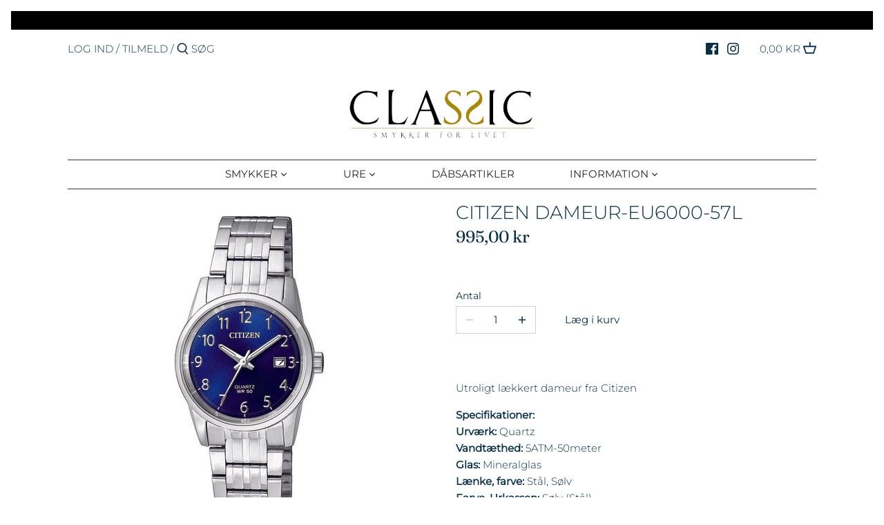

--- FILE ---
content_type: text/javascript; charset=utf-8
request_url: https://classicjewellery.dk/products/copy-of-citizen-dameur-eu6000-57e.js
body_size: 67
content:
{"id":7028477034696,"title":"CITIZEN DAMEUR-EU6000-57L","handle":"copy-of-citizen-dameur-eu6000-57e","description":"\u003cp\u003eUtroligt lækkert dameur fra Citizen\u003c\/p\u003e\n\u003cp\u003e\u003cmeta charset=\"utf-8\"\u003e\u003cstrong data-mce-fragment=\"1\"\u003eSpecifikationer:\u003c\/strong\u003e\u003cbr data-mce-fragment=\"1\"\u003e\u003cstrong data-mce-fragment=\"1\"\u003eUrværk: \u003c\/strong\u003eQuartz\u003cbr data-mce-fragment=\"1\"\u003e\u003cstrong data-mce-fragment=\"1\"\u003eVandtæthed: \u003c\/strong\u003e5ATM-50meter\u003cbr data-mce-fragment=\"1\"\u003e\u003cstrong data-mce-fragment=\"1\"\u003eGlas: \u003c\/strong\u003eMineralglas\u003cbr data-mce-fragment=\"1\"\u003e\u003cb\u003eLænke, farve: \u003c\/b\u003eStål, Sølv\u003cbr data-mce-fragment=\"1\"\u003e\u003cstrong data-mce-fragment=\"1\"\u003eFarve, Urkassen:\u003c\/strong\u003e Sølv (Stål)\u003cbr data-mce-fragment=\"1\"\u003e\u003cb data-mce-fragment=\"1\"\u003eFarve, Urskive: \u003c\/b\u003e﻿Blå med sølvfarvet indeksmarkeringer\u003cbr data-mce-fragment=\"1\"\u003e\u003cstrong data-mce-fragment=\"1\"\u003eBezel(Krans): \u003c\/strong\u003eStål, Børstet\/poleret\u003cbr data-mce-fragment=\"1\"\u003e\u003cstrong data-mce-fragment=\"1\"\u003eUretsdiameter: \u003c\/strong\u003eØ27,00mm ﻿\u003cbr\u003e\u003cstrong\u003eTykkelse: \u003c\/strong\u003e﻿7,70mm\u003cbr\u003e\u003c\/p\u003e","published_at":"2024-01-22T17:06:24+01:00","created_at":"2021-08-30T15:13:52+02:00","vendor":"Citizen","type":"Ur","tags":["Citizen","Dame","Ur"],"price":99500,"price_min":99500,"price_max":99500,"available":true,"price_varies":false,"compare_at_price":null,"compare_at_price_min":0,"compare_at_price_max":0,"compare_at_price_varies":false,"variants":[{"id":40842809901256,"title":"Default Title","option1":"Default Title","option2":null,"option3":null,"sku":"","requires_shipping":true,"taxable":true,"featured_image":null,"available":true,"name":"CITIZEN DAMEUR-EU6000-57L","public_title":null,"options":["Default Title"],"price":99500,"weight":0,"compare_at_price":null,"inventory_management":"shopify","barcode":"","requires_selling_plan":false,"selling_plan_allocations":[]}],"images":["\/\/cdn.shopify.com\/s\/files\/1\/0468\/7704\/8998\/products\/EU6000-57L.jpg?v=1630329270"],"featured_image":"\/\/cdn.shopify.com\/s\/files\/1\/0468\/7704\/8998\/products\/EU6000-57L.jpg?v=1630329270","options":[{"name":"Title","position":1,"values":["Default Title"]}],"url":"\/products\/copy-of-citizen-dameur-eu6000-57e","media":[{"alt":null,"id":23154523472072,"position":1,"preview_image":{"aspect_ratio":0.532,"height":500,"width":266,"src":"https:\/\/cdn.shopify.com\/s\/files\/1\/0468\/7704\/8998\/products\/EU6000-57L.jpg?v=1630329270"},"aspect_ratio":0.532,"height":500,"media_type":"image","src":"https:\/\/cdn.shopify.com\/s\/files\/1\/0468\/7704\/8998\/products\/EU6000-57L.jpg?v=1630329270","width":266}],"requires_selling_plan":false,"selling_plan_groups":[]}